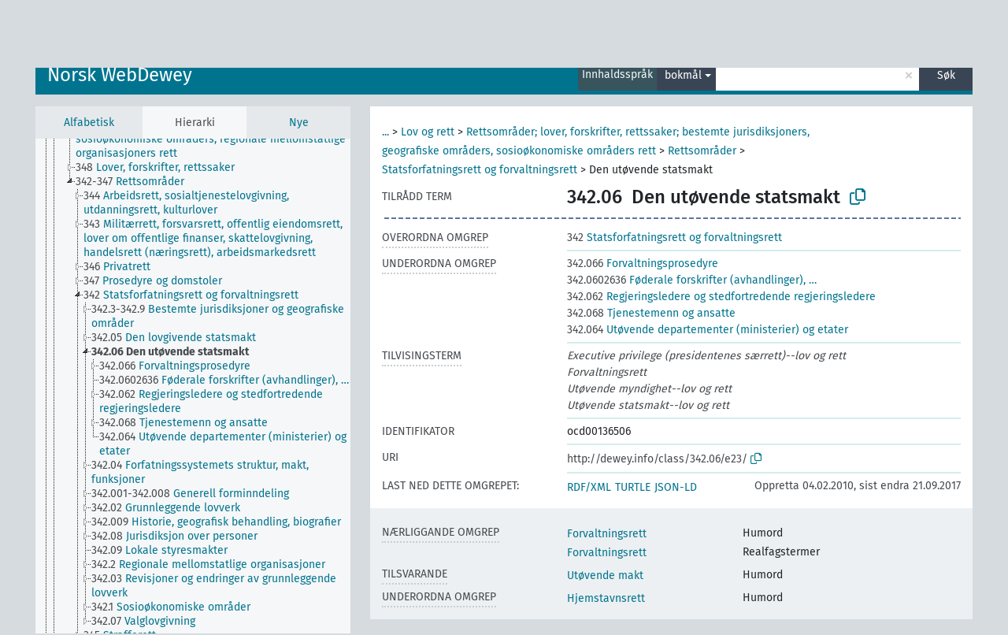

--- FILE ---
content_type: text/html; charset=UTF-8
request_url: https://data.ub.uio.no/skosmos/ddc/nn/page/?uri=http%3A%2F%2Fdewey.info%2Fclass%2F342.06%2Fe23%2F
body_size: 31364
content:
<!DOCTYPE html>
<html dir="ltr" lang="nn">
<head>
<base href="//data.ub.uio.no/skosmos/">
<link rel="shortcut icon" href="favicon.ico">
<meta http-equiv="X-UA-Compatible" content="IE=Edge">
<meta http-equiv="Content-Type" content="text/html; charset=UTF-8">
<meta name="viewport" content="width=device-width, initial-scale=1.0">
<meta name="format-detection" content="telephone=no">
<meta name="generator" content="Skosmos 2.16" />
<link href="vendor/twbs/bootstrap/dist/css/bootstrap.min.css" media="screen, print" rel="stylesheet" type="text/css">
<link href="vendor/vakata/jstree/dist/themes/default/style.min.css" media="screen, print" rel="stylesheet" type="text/css">
<link href="vendor/davidstutz/bootstrap-multiselect/dist/css/bootstrap-multiselect.min.css" media="screen, print" rel="stylesheet" type="text/css">
<link href="resource/css/fira.css" media="screen, print" rel="stylesheet" type="text/css">
<link href="resource/fontawesome/css/fontawesome.css" media="screen, print" rel="stylesheet" type="text/css">
<link href="resource/fontawesome/css/regular.css" media="screen, print" rel="stylesheet" type="text/css">
<link href="resource/fontawesome/css/solid.css" media="screen, print" rel="stylesheet" type="text/css">
<link href="resource/css/styles.css" media="screen, print" rel="stylesheet" type="text/css">
<link href="resource/css/stylesheet.css" media="screen, print" rel="stylesheet" type="text/css">

<title>UB-Data: DDC: Den utøvende statsmakt</title>
</head>
<body class="vocab-ddc">
  <noscript>
    <strong>Orsak, men Skosmos fungerer ikkje ordentleg utan JavaScript. Aktiver JavaScript for å fortsetje.</strong>
  </noscript>
  <a id="skiptocontent" href="ddc/nn/page/?uri=http%3A%2F%2Fdewey.info%2Fclass%2F342.06%2Fe23%2F#maincontent">Hopp til hovudinnhaldet</a>
  <div class="topbar-container topbar-white">
    <div class="topbar topbar-white">
      <div id="topbar-service-helper">
  <a
              class="service-nn"
        href="nn/?clang=nb"><h1 id="service-name">UB-Data</h1></a>
</div>
<div id="topbar-language-navigation">
<div id="language"><span class="navigation-font">|</span>
      <a id="language-nb" class="navigation-font" href="ddc/nb/page/?uri=http%3A%2F%2Fdewey.info%2Fclass%2F342.06%2Fe23%2F"> på bokmål</a>
            <a id="language-en" class="navigation-font" href="ddc/en/page/?uri=http%3A%2F%2Fdewey.info%2Fclass%2F342.06%2Fe23%2F"> in English</a>
    </div>
<div id="navigation">
  <a href="nn/?clang=nb" id="navi1" class="navigation-font" >
  Vokabular  </a>
  <a href="nn/about?clang=nb" id="navi2" class="navigation-font">
  Informasjon  </a>
<span onclick="spcCopyToClip()" class="skosmos-tooltip-wrapper skosmos-tooltip t-bottom" id="navi3" style="text-align:center;" tabindex="0" data-title="emnedatahenvendelser@ub.uio.no
(click to copy)"><span class="navigation-font">Kontakt</span></span>
<!-- This isn't a secret. The feedback button is just hidden 'cause it doesn't work.  <a href="ddc/nn/feedback?clang=nb" id="navi3" class="navigation-font">
  Tilbakemelding  </a> -->
  <span class="skosmos-tooltip-wrapper skosmos-tooltip t-bottom" id="navi4" tabindex="0" data-title="Flytter du peikaren over tekst med prikkete understreking får du informasjon om eigenskapen. &#xa; &#xa; Du kan trunkera med teiknet *, som i *dyr eller *patent*. Søk utan trunkeringsteikn vert automatisk trunkert på slutten, så katt vil gje same resultatliste som katt*.">
    <span class="navigation-font">Hjelp</span>
  </span>
</div>
</div>

<!-- top-bar ENDS HERE -->
    </div>
  </div>
    <div class="headerbar">
    <div class="header-row"><div class="headerbar-coloured"></div><div class="header-left">
  <h1><a href="ddc/nn/?clang=nb">Norsk WebDewey</a></h1>
</div>
<div class="header-float">
      <h2 class="sr-only">Søk i ordtilfang</h2>
    <div class="search-vocab-text"><p>Innhaldsspråk</p></div>
    <form class="navbar-form" role="search" name="text-search" action="ddc/nn/search">
    <input style="display: none" name="clang" value="nb" id="lang-input">
    <div class="input-group">
      <div class="input-group-btn">
        <label class="sr-only" for="lang-dropdown-toggle">Språk for innhald og søking</label>
        <button type="button" class="btn btn-default dropdown-toggle" data-bs-toggle="dropdown" aria-expanded="false" id="lang-dropdown-toggle">bokmål<span class="caret"></span></button>
        <ul class="dropdown-menu" aria-labelledby="lang-dropdown-toggle">
                            <li><a class="dropdown-item" href="ddc/nn/page/?clang=nb&amp;uri=http%3A%2F%2Fdewey.info%2Fclass%2F342.06%2Fe23%2F" class="lang-button" hreflang="nb">bokmål</a></li>
                            <li>
            <a class="dropdown-item" href="ddc/nn/page/?uri=http://dewey.info/class/342.06/e23/&amp;clang=nb&amp;anylang=on"
              class="lang-button" id="lang-button-all">på alle språk</a>
            <input name="anylang" type="checkbox">
          </li>
        </ul>
      </div><!-- /btn-group -->
      <label class="sr-only" for="search-field">Angi søketerm</label>
      <input id="search-field" type="text" class="form-control" name="q" value="">
      <div class="input-group-btn">
        <label class="sr-only" for="search-all-button">Utfør søk</label>
        <button id="search-all-button" type="submit" class="btn btn-primary">Søk</button>
      </div>
    </div>
      </form>
</div>
</div>  </div>
    <div class="main-container">
        <div id="sidebar">
          <div class="sidebar-buttons">
                <h2 class="sr-only">Sidefelt: navigér i vokabularet</h2>
        <ul class="nav nav-tabs">
                                      <h3 class="sr-only">List opp omgrep frå vokabularet alfabetisk</h3>
                    <li id="alpha" class="nav-item"><a class="nav-link" href="ddc/nn/index?clang=nb">Alfabetisk</a></li>
                                                  <h3 class="sr-only">List alle omgrepa i vokabularet hierarkisk</h3>
                    <li id="hierarchy" class="nav-item">
            <a class="nav-link active" href="#" id="hier-trigger"
                        >Hierarki            </a>
          </li>
                                                            <h3 class="sr-only">List opp nyaste omgrep i vokabuleret</h3>
                              <li id="changes" class="nav-item"><a class="nav-link" href="ddc/nn/new?clang=nb">Nye</a></li>
                                      </ul>
      </div>
      
            <h4 class="sr-only">List omgrepa i vokabularet alfabetisk</h4>
            <div class="sidebar-grey  concept-hierarchy">
        <div id="alphabetical-menu">
                  </div>
              </div>
        </div>
    
            <main id="maincontent" tabindex="-1">
            <div class="content">
        <div id="content-top"></div>
                     <h2 class="sr-only">Informasjon om omgrepet</h2>
            <div class="concept-info">
      <div class="concept-main">
              <div class="row">
                                      <div class="crumb-path">
                        <a class="propertyvalue bread-crumb expand-crumbs" href="ddc/nn/page/?clang=nb&amp;uri=http%3A%2F%2Fdewey.info%2Fclass%2F3%2Fe23%2F">...</a><span class="bread-crumb"> > </span>
                                                                                          <a class="propertyvalue hidden-breadcrumb" href="ddc/nn/page/?clang=nb&amp;uri=http%3A%2F%2Fdewey.info%2Fclass%2F3%2Fe23%2F">Samfunnsvitenskap</a><span class="hidden-breadcrumb"> > </span>
                                                                                    <a class="propertyvalue bread-crumb" href="ddc/nn/page/?clang=nb&amp;uri=http%3A%2F%2Fdewey.info%2Fclass%2F34%2Fe23%2F">Lov og rett</a><span class="bread-crumb"> > </span>
                                                <a class="propertyvalue bread-crumb" href="ddc/nn/page/?clang=nb&amp;uri=http%3A%2F%2Fdewey.info%2Fclass%2F342-349%2Fe23%2F">Rettsområder; lover, forskrifter, rettssaker; bestemte jurisdiksjoners, geografiske områders, sosioøkonomiske områders rett</a><span class="bread-crumb"> > </span>
                                                <a class="propertyvalue bread-crumb" href="ddc/nn/page/?clang=nb&amp;uri=http%3A%2F%2Fdewey.info%2Fclass%2F342-347%2Fe23%2F">Rettsområder</a><span class="bread-crumb"> > </span>
                                                <a class="propertyvalue bread-crumb" href="ddc/nn/page/?clang=nb&amp;uri=http%3A%2F%2Fdewey.info%2Fclass%2F342%2Fe23%2F">Statsforfatningsrett og forvaltningsrett</a><span class="bread-crumb"> > </span>
                                                <span class="bread-crumb propertylabel-pink">Den utøvende statsmakt</span>
                                                </div>
                          </div>
            <div class="row property prop-preflabel"><div class="property-label property-label-pref"><h3 class="versal">
                                      Tilrådd term
                      </h3></div><div class="property-value-column"><span class="notation" id="notation">342.06</span><span class="prefLabel conceptlabel" id="pref-label">Den utøvende statsmakt</span>
                        &nbsp;
        <button type="button" data-bs-toggle="tooltip" data-bs-placement="button" title="Copy to clipboard" class="btn btn-default btn-xs copy-clipboard" for="#notation"><span class="fa-regular fa-copy"></span></button></div><div class="col-md-12"><div class="preflabel-spacer"></div></div></div>
                       <div class="row property prop-skos_broader">
          <div class="property-label">
            <h3 class="versal               property-click skosmos-tooltip-wrapper skosmos-tooltip t-top" data-title="Overordna omgrep
              ">
                              Overordna omgrep
                          </h3>
          </div>
          <div class="property-value-column"><div class="property-value-wrapper">
                <ul>
                     <li>
                                                                               <a href="ddc/nn/page/?clang=nb&amp;uri=http%3A%2F%2Fdewey.info%2Fclass%2F342%2Fe23%2F"><span class="versal">342 </span> Statsforfatningsrett og forvaltningsrett</a>
                                                                                                      </li>
                </ul>
                </div></div></div>
                               <div class="row property prop-skos_narrower">
          <div class="property-label">
            <h3 class="versal               property-click skosmos-tooltip-wrapper skosmos-tooltip t-top" data-title="Underordna omgrep.
              ">
                              Underordna omgrep
                          </h3>
          </div>
          <div class="property-value-column"><div class="property-value-wrapper">
                <ul>
                     <li>
                                                                               <a href="ddc/nn/page/?clang=nb&amp;uri=http%3A%2F%2Fdewey.info%2Fclass%2F342.066%2Fe23%2F"><span class="versal">342.066 </span> Forvaltningsprosedyre</a>
                                                                                                      </li>
                     <li>
                                                                               <a href="ddc/nn/page/?clang=nb&amp;uri=http%3A%2F%2Fdewey.info%2Fclass%2F342.0602636%2Fe23%2F"><span class="versal">342.0602636 </span> Føderale forskrifter (avhandlinger), …</a>
                                                                                                      </li>
                     <li>
                                                                               <a href="ddc/nn/page/?clang=nb&amp;uri=http%3A%2F%2Fdewey.info%2Fclass%2F342.062%2Fe23%2F"><span class="versal">342.062 </span> Regjeringsledere og stedfortredende regjeringsledere</a>
                                                                                                      </li>
                     <li>
                                                                               <a href="ddc/nn/page/?clang=nb&amp;uri=http%3A%2F%2Fdewey.info%2Fclass%2F342.068%2Fe23%2F"><span class="versal">342.068 </span> Tjenestemenn og ansatte</a>
                                                                                                      </li>
                     <li>
                                                                               <a href="ddc/nn/page/?clang=nb&amp;uri=http%3A%2F%2Fdewey.info%2Fclass%2F342.064%2Fe23%2F"><span class="versal">342.064 </span> Utøvende departementer (ministerier) og etater</a>
                                                                                                      </li>
                </ul>
                </div></div></div>
                               <div class="row property prop-skos_altLabel">
          <div class="property-label">
            <h3 class="versal               property-click skosmos-tooltip-wrapper skosmos-tooltip t-top" data-title="Alternative termar for omgrepet
              ">
                              Tilvisingsterm
                          </h3>
          </div>
          <div class="property-value-column"><div class="property-value-wrapper">
                <ul>
                     <li>
                                                                 <span class="replaced">Executive privilege (presidentenes særrett)--lov og rett</span>
                                      </li>
                     <li>
                                                                 <span class="replaced">Forvaltningsrett</span>
                                      </li>
                     <li>
                                                                 <span class="replaced">Utøvende myndighet--lov og rett</span>
                                      </li>
                     <li>
                                                                 <span class="replaced">Utøvende statsmakt--lov og rett</span>
                                      </li>
                </ul>
                </div></div></div>
                               <div class="row property prop-dc_identifier">
          <div class="property-label">
            <h3 class="versal              ">
                              Identifikator
                          </h3>
          </div>
          <div class="property-value-column"><div class="property-value-wrapper">
                <ul>
                     <li>
                                                                 <span>ocd00136506</span>
                                      </li>
                </ul>
                </div></div></div>
                                  <div class="row property prop-uri">
            <div class="property-label"><h3 class="versal">URI</h3></div>
            <div class="property-value-column">
                <div class="property-value-wrapper">
                    <span class="versal uri-input-box" id="uri-input-box">http://dewey.info/class/342.06/e23/</span>
                    <button type="button" data-bs-toggle="tooltip" data-bs-placement="button" title="Copy to clipboard" class="btn btn-default btn-xs copy-clipboard" for="#uri-input-box">
                      <span class="fa-regular fa-copy"></span>
                    </button>
                </div>
            </div>
        </div>
        <div class="row">
            <div class="property-label"><h3 class="versal">Last ned dette omgrepet:</h3></div>
            <div class="property-value-column">
<span class="versal concept-download-links"><a href="rest/v1/ddc/data?uri=http%3A%2F%2Fdewey.info%2Fclass%2F342.06%2Fe23%2F&amp;format=application/rdf%2Bxml">RDF/XML</a>
          <a href="rest/v1/ddc/data?uri=http%3A%2F%2Fdewey.info%2Fclass%2F342.06%2Fe23%2F&amp;format=text/turtle">
            TURTLE</a>
          <a href="rest/v1/ddc/data?uri=http%3A%2F%2Fdewey.info%2Fclass%2F342.06%2Fe23%2F&amp;format=application/ld%2Bjson">JSON-LD</a>
        </span><span class="versal date-info">Oppretta 04.02.2010, sist endra 21.09.2017</span>            </div>
        </div>
      </div>
      <!-- appendix / concept mapping properties -->
      <div
          class="concept-appendix hidden"
          data-concept-uri="http://dewey.info/class/342.06/e23/"
          data-concept-type="skos:Concept"
          >
      </div>
    </div>
    
  

<template id="property-mappings-template">
    {{#each properties}}
    <div class="row{{#ifDeprecated concept.type 'skosext:DeprecatedConcept'}} deprecated{{/ifDeprecated}} property prop-{{ id }}">
        <div class="property-label"><h3 class="versal{{#ifNotInDescription type description}} property-click skosmos-tooltip-wrapper skosmos-tooltip t-top" data-title="{{ description }}{{/ifNotInDescription}}">{{label}}</h3></div>
        <div class="property-value-column">
            {{#each values }} {{! loop through ConceptPropertyValue objects }}
            {{#if prefLabel }}
            <div class="row">
                <div class="col-5">
                    <a class="versal" href="{{hrefLink}}">{{#if notation }}<span class="versal">{{ notation }} </span>{{/if}}{{ prefLabel }}</a>
                    {{#ifDifferentLabelLang lang }}<span class="propertyvalue"> ({{ lang }})</span>{{/ifDifferentLabelLang}}
                </div>
                {{#if vocabName }}
                    <span class="appendix-vocab-label col-7">{{ vocabName }}</span>
                {{/if}}
            </div>
            {{/if}}
            {{/each}}
        </div>
    </div>
    {{/each}}
</template>

        <div id="content-bottom"></div>
      </div>
    </main>
            <footer id="footer"></footer>
  </div>
  <script>
<!-- translations needed in javascript -->
var noResultsTranslation = "Ingen resultat";
var loading_text = "Lastar fleire element";
var loading_failed_text = "Error: Loading more items failed!";
var loading_retry_text = "Retry";
var jstree_loading = "Lastar ...";
var results_disp = "Alle %d resultata vist";
var all_vocabs  = "frå alle";
var n_selected = "valt";
var missing_value = "Feltet er obligatorisk og kan ikkje stå tomt";
var expand_paths = "vis alle # stiane";
var expand_propvals = "Vis alle # verdiane";
var hiertrans = "Hierarki";
var depr_trans = "Deprecated concept";
var sr_only_translations = {
  hierarchy_listing: "Hierarkisk liste over omgrepa i vokabularet",
  groups_listing: "Hierarkisk opplisting av omgrep og grupper frå vokabularet",
};

<!-- variables passed through to javascript -->
var lang = "nn";
var content_lang = "nb";
var vocab = "ddc";
var uri = "http://dewey.info/class/342.06/e23/";
var prefLabels = [{"lang": "nb","label": "Den utøvende statsmakt"}];
var uriSpace = "http://dewey.info/";
var showNotation = true;
var sortByNotation = null;
var languageOrder = ["nb"];
var vocShortName = "DDC";
var explicitLangCodes = false;
var pluginParameters = [];
</script>

<script type="application/ld+json">
{"@context":{"skos":"http://www.w3.org/2004/02/skos/core#","isothes":"http://purl.org/iso25964/skos-thes#","rdfs":"http://www.w3.org/2000/01/rdf-schema#","owl":"http://www.w3.org/2002/07/owl#","dct":"http://purl.org/dc/terms/","dc11":"http://purl.org/dc/elements/1.1/","uri":"@id","type":"@type","lang":"@language","value":"@value","graph":"@graph","label":"rdfs:label","prefLabel":"skos:prefLabel","altLabel":"skos:altLabel","hiddenLabel":"skos:hiddenLabel","broader":"skos:broader","narrower":"skos:narrower","related":"skos:related","inScheme":"skos:inScheme","schema":"http://schema.org/","wd":"http://www.wikidata.org/entity/","wdt":"http://www.wikidata.org/prop/direct/","ddc":"http://dewey.info/"},"graph":[{"uri":"ddc:class/342.06/e23/","type":"skos:Concept","http://data.ub.uio.no/webdewey-terms#classHere":{"lang":"nb","value":"Forvaltningsrett"},"dct:created":{"type":"http://www.w3.org/2001/XMLSchema#date","value":"2010-02-04"},"dct:identifier":"ocd00136506","dct:modified":{"type":"http://www.w3.org/2001/XMLSchema#date","value":"2017-09-21"},"altLabel":[{"lang":"nb","value":"Forvaltningsrett"},{"lang":"nb","value":"Utøvende myndighet--lov og rett"},{"lang":"nb","value":"Executive privilege (presidentenes særrett)--lov og rett"},{"lang":"nb","value":"Utøvende statsmakt--lov og rett"}],"broader":{"uri":"ddc:class/342/e23/"},"skos:closeMatch":[{"uri":"http://data.ub.uio.no/humord/c08958"},{"uri":"http://data.ub.uio.no/realfagstermer/c012791"}],"skos:exactMatch":{"uri":"http://data.ub.uio.no/humord/c23499"},"inScheme":{"uri":"ddc:scheme/edition/e23/"},"skos:narrowMatch":{"uri":"http://data.ub.uio.no/humord/c08959"},"narrower":[{"uri":"ddc:class/342.064/e23/"},{"uri":"ddc:class/342.066/e23/"},{"uri":"ddc:class/342.068/e23/"},{"uri":"ddc:class/342.062/e23/"},{"uri":"ddc:class/342.0602636/e23/"}],"skos:notation":"342.06","prefLabel":{"lang":"nb","value":"Den utøvende statsmakt"}},{"uri":"ddc:class/342.0602636/e23/","type":"skos:Concept","broader":{"uri":"ddc:class/342.06/e23/"},"skos:notation":"342.0602636","prefLabel":{"lang":"nb","value":"Føderale forskrifter (avhandlinger), …"}},{"uri":"ddc:class/342.062/e23/","type":"skos:Concept","broader":{"uri":"ddc:class/342.06/e23/"},"skos:notation":"342.062","prefLabel":{"lang":"nb","value":"Regjeringsledere og stedfortredende regjeringsledere"}},{"uri":"ddc:class/342.064/e23/","type":"skos:Concept","broader":{"uri":"ddc:class/342.06/e23/"},"skos:notation":"342.064","prefLabel":{"lang":"nb","value":"Utøvende departementer (ministerier) og etater"}},{"uri":"ddc:class/342.066/e23/","type":"skos:Concept","broader":{"uri":"ddc:class/342.06/e23/"},"skos:notation":"342.066","prefLabel":{"lang":"nb","value":"Forvaltningsprosedyre"}},{"uri":"ddc:class/342.068/e23/","type":"skos:Concept","broader":{"uri":"ddc:class/342.06/e23/"},"skos:notation":"342.068","prefLabel":{"lang":"nb","value":"Tjenestemenn og ansatte"}},{"uri":"ddc:class/342/e23/","type":"skos:Concept","narrower":{"uri":"ddc:class/342.06/e23/"},"skos:notation":"342","prefLabel":{"lang":"nb","value":"Statsforfatningsrett og forvaltningsrett"}},{"uri":"ddc:scheme/edition/e23/","type":"skos:ConceptScheme","label":{"lang":"nb","value":"Norsk WebDewey"}}]}
</script>
<script src="vendor/components/jquery/jquery.min.js"></script>
<script src="vendor/components/handlebars.js/handlebars.min.js"></script>
<script src="vendor/vakata/jstree/dist/jstree.min.js"></script>
<script src="vendor/twitter/typeahead.js/dist/typeahead.bundle.min.js"></script>
<script src="vendor/davidstutz/bootstrap-multiselect/dist/js/bootstrap-multiselect.min.js"></script>
<script src="vendor/twbs/bootstrap/dist/js/bootstrap.bundle.js"></script>
<script src="vendor/etdsolutions/waypoints/jquery.waypoints.min.js"></script>
<script src="vendor/newerton/jquery-mousewheel/jquery.mousewheel.min.js"></script>
<script src="vendor/pamelafox/lscache/lscache.min.js"></script>
<script src="resource/js/config.js"></script>
<script src="resource/js/hierarchy.js"></script>
<script src="resource/js/groups.js"></script>
<script src="resource/js/scripts.js"></script>
<script src="resource/js/docready.js"></script>

  <!-- If you want to include something (analytics script etc.) on all the pages insert it here. -->
  </body>
</html>
<script>(function (c) {if (c && c.groupCollapsed) {
c.log("%c[2026-01-18 10:55:22] INFO [qid 58075] SPARQL query:\nPREFIX owl: <http://www.w3.org/2002/07/owl#>\nPREFIX rdf: <http://www.w3.org/1999/02/22-rdf-syntax-ns#>\nPREFIX rdfs: <http://www.w3.org/2000/01/rdf-schema#>\nPREFIX skos: <http://www.w3.org/2004/02/skos/core#>\nPREFIX skosxl: <http://www.w3.org/2008/05/skos-xl#>\n\nCONSTRUCT {\n ?s ?p ?uri .\n ?sp ?uri ?op .\n ?uri ?p ?o .\n ?p rdfs:label ?proplabel .\n ?p rdfs:comment ?propcomm .\n ?p skos:definition ?propdef .\n ?p rdfs:subPropertyOf ?pp .\n ?pp rdfs:label ?plabel .\n ?o a ?ot .\n ?o skos:prefLabel ?opl .\n ?o rdfs:label ?ol .\n ?o rdf:value ?ov .\n ?o skos:notation ?on .\n ?o ?oprop ?oval .\n ?o ?xlprop ?xlval .\n ?dt rdfs:label ?dtlabel .\n ?directgroup skos:member ?uri .\n ?parent skos:member ?group .\n ?group skos:prefLabel ?grouplabel .\n ?b1 rdf:first ?item .\n ?b1 rdf:rest ?b2 .\n ?item a ?it .\n ?item skos:prefLabel ?il .\n ?group a ?grouptype . \n} FROM NAMED <http://data.ub.uio.no/ddc>  WHERE {\n VALUES (?uri) { (<http://dewey.info/class/342.06/e23/>) }\n GRAPH <http://data.ub.uio.no/ddc> {\n  {\n    ?s ?p ?uri .\n    FILTER(!isBlank(?s))\n    FILTER(?p != skos:inScheme)\n    FILTER NOT EXISTS { ?s owl:deprecated true . }\n  }\n  UNION\n  { ?sp ?uri ?op . }\n  UNION\n  {\n    ?directgroup skos:member ?uri .\n    ?group skos:member+ ?uri .\n    ?group skos:prefLabel ?grouplabel .\n    ?group a ?grouptype .\n    OPTIONAL { ?parent skos:member ?group }\n  }\n  UNION\n  {\n   ?uri ?p ?o .\n   OPTIONAL {\n     ?uri skos:notation ?nVal .\n     FILTER(isLiteral(?nVal))\n     BIND(datatype(?nVal) AS ?dt)\n     ?dt rdfs:label ?dtlabel\n   }\n   OPTIONAL {\n     ?o rdf:rest* ?b1 .\n     ?b1 rdf:first ?item .\n     ?b1 rdf:rest ?b2 .\n     OPTIONAL { ?item a ?it . }\n     OPTIONAL { ?item skos:prefLabel ?il . }\n   }\n   OPTIONAL {\n     { ?p rdfs:label ?proplabel . }\n     UNION\n     { ?p rdfs:comment ?propcomm . }\n     UNION\n     { ?p skos:definition ?propdef . }\n     UNION\n     { ?p rdfs:subPropertyOf ?pp . }\n   }\n   OPTIONAL {\n     { ?o a ?ot . }\n     UNION\n     { ?o skos:prefLabel ?opl . }\n     UNION\n     { ?o rdfs:label ?ol . }\n     UNION\n     { ?o rdf:value ?ov . \n       OPTIONAL { ?o ?oprop ?oval . }\n     }\n     UNION\n     { ?o skos:notation ?on . }\n     UNION\n     { ?o a skosxl:Label .\n       ?o ?xlprop ?xlval }\n   } \n  }\n }\n}\n\n\n", "font-weight: normal");
c.log("%c[2026-01-18 10:55:22] INFO [qid 58075] result: 48 triples returned in 14 ms\n", "font-weight: normal");
c.log("%c[2026-01-18 10:55:22] INFO [qid 76835] SPARQL query:\nPREFIX skos: <http://www.w3.org/2004/02/skos/core#>\n\nSELECT * FROM <http://data.ub.uio.no/ddc>\nWHERE {\n  SELECT ?object ?label (GROUP_CONCAT(STR(?dir);separator=' ') as ?direct)\n  WHERE {\n    <http://dewey.info/class/342.06/e23/> a skos:Concept .\n    OPTIONAL {\n      <http://dewey.info/class/342.06/e23/> skos:broader* ?object .\n      OPTIONAL {\n        ?object skos:broader ?dir .\n      }\n    }\n    OPTIONAL {\n      ?object skos:prefLabel ?label .\n      FILTER (langMatches(lang(?label), \"nb\"))\n    }\n    OPTIONAL { ?object skos:prefLabel ?label }\n  }\n  GROUP BY ?object ?label\n}\nLIMIT 1000\n\n", "font-weight: normal");
c.log("%c[2026-01-18 10:55:22] INFO [qid 76835] result: 6 rows returned in 7 ms\n", "font-weight: normal");
c.log("%c[2026-01-18 10:55:22] INFO [qid 11050] SPARQL query:\nPREFIX dc: <http://purl.org/dc/terms/>\nPREFIX dc11: <http://purl.org/dc/elements/1.1/>\nPREFIX rdfs: <http://www.w3.org/2000/01/rdf-schema#>\nPREFIX skos: <http://www.w3.org/2004/02/skos/core#>\n\nSELECT ?label \nWHERE {\n  <http://data.ub.uio.no/webdewey-terms#classHere> a ?type .\n  OPTIONAL {\n    <http://data.ub.uio.no/webdewey-terms#classHere> skos:prefLabel ?label .\n    FILTER( langMatches(lang(?label), 'nn') )\n  }\n  OPTIONAL {\n    <http://data.ub.uio.no/webdewey-terms#classHere> rdfs:label ?label .\n    FILTER( langMatches(lang(?label), 'nn') )\n  }\n  OPTIONAL {\n    <http://data.ub.uio.no/webdewey-terms#classHere> dc:title ?label .\n    FILTER( langMatches(lang(?label), 'nn') )\n  }\n  OPTIONAL {\n    <http://data.ub.uio.no/webdewey-terms#classHere> dc11:title ?label .\n    FILTER( langMatches(lang(?label), 'nn') )\n  }\n}\n\n", "font-weight: normal");
c.log("%c[2026-01-18 10:55:22] INFO [qid 11050] result: 0 rows returned in 1 ms\n", "font-weight: normal");
c.log("%c[2026-01-18 10:55:22] INFO [qid 33889] SPARQL query:\nPREFIX dc: <http://purl.org/dc/terms/>\nPREFIX dc11: <http://purl.org/dc/elements/1.1/>\nPREFIX rdfs: <http://www.w3.org/2000/01/rdf-schema#>\nPREFIX skos: <http://www.w3.org/2004/02/skos/core#>\n\nSELECT ?label \nWHERE {\n  <http://data.ub.uio.no/webdewey-terms#classHere> a ?type .\n  OPTIONAL {\n    <http://data.ub.uio.no/webdewey-terms#classHere> skos:prefLabel ?label .\n    \n  }\n  OPTIONAL {\n    <http://data.ub.uio.no/webdewey-terms#classHere> rdfs:label ?label .\n    \n  }\n  OPTIONAL {\n    <http://data.ub.uio.no/webdewey-terms#classHere> dc:title ?label .\n    \n  }\n  OPTIONAL {\n    <http://data.ub.uio.no/webdewey-terms#classHere> dc11:title ?label .\n    \n  }\n}\n\n", "font-weight: normal");
c.log("%c[2026-01-18 10:55:22] INFO [qid 33889] result: 0 rows returned in 1 ms\n", "font-weight: normal");
c.log("%c[2026-01-18 10:55:22] INFO [qid 82059] SPARQL query:\nPREFIX rdfs: <http://www.w3.org/2000/01/rdf-schema#>\n\nSELECT ?superProperty \nWHERE {\n  <http://data.ub.uio.no/webdewey-terms#classHere> rdfs:subPropertyOf ?superProperty\n}\n\n", "font-weight: normal");
c.log("%c[2026-01-18 10:55:22] INFO [qid 82059] result: 0 rows returned in 1 ms\n", "font-weight: normal");
c.log("%c[2026-01-18 10:55:22] INFO [qid 35403] SPARQL query:\nPREFIX dc: <http://purl.org/dc/terms/>\nPREFIX dc11: <http://purl.org/dc/elements/1.1/>\nPREFIX rdfs: <http://www.w3.org/2000/01/rdf-schema#>\nPREFIX skos: <http://www.w3.org/2004/02/skos/core#>\n\nSELECT ?label \nWHERE {\n  <http://www.w3.org/2004/02/skos/core#notation> a ?type .\n  OPTIONAL {\n    <http://www.w3.org/2004/02/skos/core#notation> skos:prefLabel ?label .\n    FILTER( langMatches(lang(?label), 'nn') )\n  }\n  OPTIONAL {\n    <http://www.w3.org/2004/02/skos/core#notation> rdfs:label ?label .\n    FILTER( langMatches(lang(?label), 'nn') )\n  }\n  OPTIONAL {\n    <http://www.w3.org/2004/02/skos/core#notation> dc:title ?label .\n    FILTER( langMatches(lang(?label), 'nn') )\n  }\n  OPTIONAL {\n    <http://www.w3.org/2004/02/skos/core#notation> dc11:title ?label .\n    FILTER( langMatches(lang(?label), 'nn') )\n  }\n}\n\n", "font-weight: normal");
c.log("%c[2026-01-18 10:55:22] INFO [qid 35403] result: 0 rows returned in 1 ms\n", "font-weight: normal");
c.log("%c[2026-01-18 10:55:22] INFO [qid 64706] SPARQL query:\nPREFIX dc: <http://purl.org/dc/terms/>\nPREFIX dc11: <http://purl.org/dc/elements/1.1/>\nPREFIX rdfs: <http://www.w3.org/2000/01/rdf-schema#>\nPREFIX skos: <http://www.w3.org/2004/02/skos/core#>\n\nSELECT ?label \nWHERE {\n  <http://www.w3.org/2004/02/skos/core#notation> a ?type .\n  OPTIONAL {\n    <http://www.w3.org/2004/02/skos/core#notation> skos:prefLabel ?label .\n    \n  }\n  OPTIONAL {\n    <http://www.w3.org/2004/02/skos/core#notation> rdfs:label ?label .\n    \n  }\n  OPTIONAL {\n    <http://www.w3.org/2004/02/skos/core#notation> dc:title ?label .\n    \n  }\n  OPTIONAL {\n    <http://www.w3.org/2004/02/skos/core#notation> dc11:title ?label .\n    \n  }\n}\n\n", "font-weight: normal");
c.log("%c[2026-01-18 10:55:22] INFO [qid 64706] result: 0 rows returned in 1 ms\n", "font-weight: normal");
c.log("%c[2026-01-18 10:55:22] INFO [qid 91151] SPARQL query:\nPREFIX rdfs: <http://www.w3.org/2000/01/rdf-schema#>\n\nSELECT ?superProperty \nWHERE {\n  <http://www.w3.org/2004/02/skos/core#notation> rdfs:subPropertyOf ?superProperty\n}\n\n", "font-weight: normal");
c.log("%c[2026-01-18 10:55:22] INFO [qid 91151] result: 0 rows returned in 1 ms\n", "font-weight: normal");
}})(console);</script>